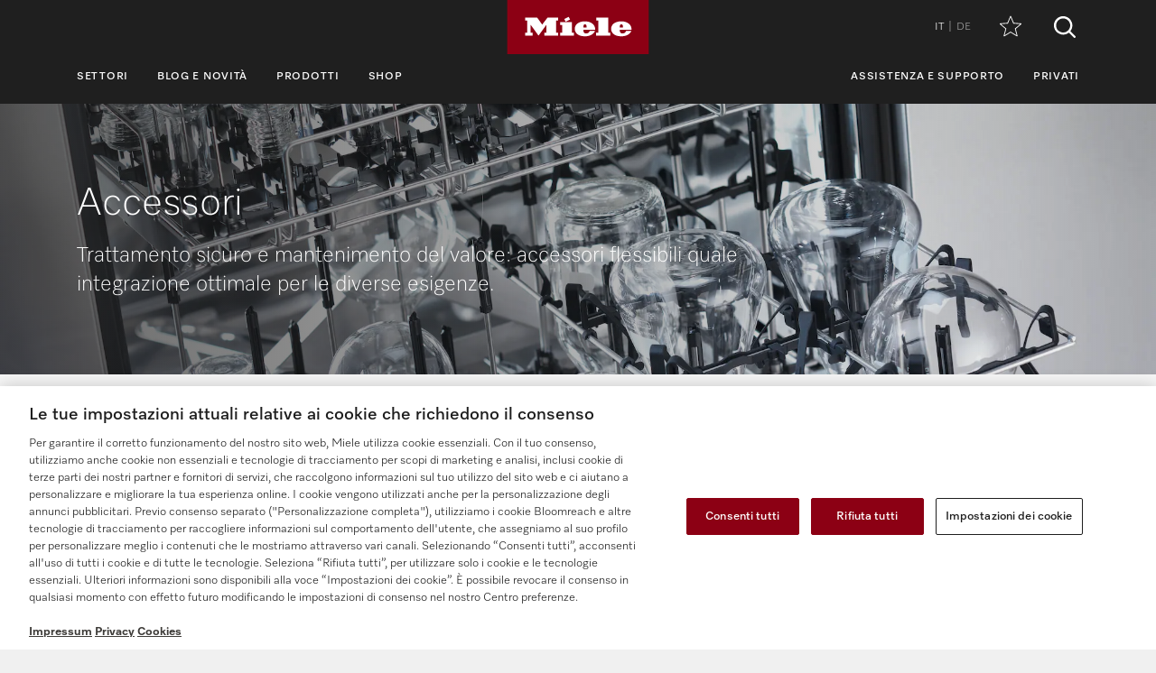

--- FILE ---
content_type: text/html;charset=UTF-8
request_url: https://www.miele.it/it/p/accessori-1980.htm?match=11105050
body_size: 9665
content:



<!DOCTYPE html>
<html lang="it-IT">
    <head>
        <meta charset="utf-8" />
        <meta http-equiv="X-UA-Compatible" content="IE=edge" />
        <meta name="viewport" content="width=device-width,initial-scale=1.0" />
        <title>Accessori per pulizia strumenti Laboratori - Miele Professional</title>
        <meta name="description" content="Cestelli, carrelli e moduli per ospitare vetrerie da laboratorio: beute, pipette e altro.
" />
        <meta name="robots" content="index, follow" />
        
        <meta property="og:title" content="" />
        <meta property="og:description" content="Cestelli, carrelli e moduli per ospitare vetrerie da laboratorio: beute, pipette e altro.
" />
        <meta property="og:url" content="https://www.miele.it/it/p/accessori-1980.htm" />
        <meta property="og:image" content="" />
        <link rel="canonical" href="https://www.miele.it/it/p/accessori-1980.htm" />
        <link rel="alternate" hreflang="it-IT" href="https://www.miele.it/it/p/accessori-1980.htm" />
        
                            
            <script>
            window.dataLayer = window.dataLayer || [];
            window.dataLayer.push({
            'event': 'MieleBasic_Initialization',
            'applicationId': 'OpenText',
            'meta': {
                'businessDivision': 'professional',
                'businessRegion': 'cee',
                'country': 'it',
                'language': 'it',
                
				'pageType': 'category'
				
            },
            'pagePath': '/it/p/accessori-1980.htm',
            'pageIdentifier': '', 
            'pageID': '1980',
            "pageTitle": "Accessori",
            'pageCountry': 'it',
            'pageLanguage': 'it', 
            'pageRegion': 'cee',
            'pageBusiness': 'domestic', 
            'pageArea': 'website'
              ,"pageLevel-0":"Pagina iniziale" ,"pageLevel-1":"Prodotti" ,"pageLevel-2":"Tecnica di laboratorio" ,"pageLevel-3":"Accessori"




            });
            </script>    
                         
        
            

<script type="text/javascript">
    
    (function () {
    	try {
    		if (
    			CSS.supports('display', 'flex') &&
    			CSS.supports('display', 'grid') &&
    			CSS.supports('color', 'var(--color)')
    		) {
    			return;
    		}
    
    		throw new Error('Browser not supported');	
    	} catch (error) {
    		location.replace("/it/p/browser-not-supported.htm");
    	}
    })();
    

    var mieleGlobals = mieleGlobals || {};
    mieleGlobals.remotePath = "/it/p/professional-remote-globals.json";
</script>
<script type="text/javascript" src="/wmedia/pwp/1.51.0/web20.min.js"></script>
<link rel="icon" type="image/png" href="https://media.miele.com/ex/international/favicon/favicon-miele-16x16.png" sizes="16x16" />
<link rel="icon" type="image/png" href="https://media.miele.com/ex/international/favicon/favicon-miele-32x32.png" sizes="32x32" />
<link rel="icon" type="image/png" href="https://media.miele.com/ex/international/favicon/favicon-miele-36x36.png" sizes="36x36" />
<link rel="icon" type="image/png" href="https://media.miele.com/ex/international/favicon/favicon-miele-48x48.png" sizes="48x48" />
<link rel="icon" type="image/png" href="https://media.miele.com/ex/international/favicon/favicon-miele-72x72.png" sizes="72x72" />
<link rel="icon" type="image/png" href="https://media.miele.com/ex/international/favicon/favicon-miele-96x96.png" sizes="96x96" />
<link rel="icon" type="image/png" href="https://media.miele.com/ex/international/favicon/favicon-miele-144x144.png" sizes="144x144" />
<link rel="icon" type="image/png" href="https://media.miele.com/ex/international/favicon/favicon-miele-192x192.png" sizes="192x192" />

<!-- Google Tag Manager -->
<script>(function(w,d,s,l,i){w[l]=w[l]||[];w[l].push({'gtm.start':
new Date().getTime(),event:'gtm.js'});var f=d.getElementsByTagName(s)[0],
j=d.createElement(s),dl=l!='dataLayer'?'&l='+l:'';j.async=true;j.src=
'https://www.googletagmanager.com/gtm.js?id='+i+dl;f.parentNode.insertBefore(j,f);
})(window,document,'script','dataLayer','GTM-P4TFNH5');</script>
<!-- End Google Tag Manager -->
            

        




        
        
        <script>
            window.Miele.DataStorage.set('localeSwitcherData', [
            {id:'it',url:'/it/p/accessori-1980.htm'},{id:'de',url:'/de/p/zubehoer-1980.htm'},
            ]);
            window.Miele.DataStorage.set('countryLabelData', ``);
            window.Miele.DataStorage.set('countryUrlData', ``);
        </script>
        
        <script type="application/ld+json">
        {
            "@context": "https://schema.org",
            "@type": "BreadcrumbList",
            "itemListElement": [
            
    					{
                            "@type": "ListItem",
                            "position": 1,
                            "name": "Pagina iniziale",
                            "item": "https://www.miele.it/it/p/"
                        }
    					,
    					{
                            "@type": "ListItem",
                            "position": 2,
                            "name": "Prodotti",
                            "item": "https://www.miele.it/it/p/prodotti-1921.htm"
                        }
    					,
    					{
                            "@type": "ListItem",
                            "position": 3,
                            "name": "Tecnica di laboratorio",
                            "item": "https://www.miele.it/it/p/tecnica-di-laboratorio-1977.htm"
                        }
    					,
    					{
                            "@type": "ListItem",
                            "position": 4,
                            "name": "Accessori",
                            "item": "https://www.miele.it/it/p/accessori-1980.htm"
                        }
    					
            ]
        }
        </script>
    </head>
    <body>
        <div class="lyt-page t-daffodil" data-load="layouts/page">
            
            
            


            <header id="header" class="lyt-page__header" >
                <div class="mdl-header-navigation" data-load="pwp:modules/page/header-navigation" data-flyout="/it/p/snippet-flyout-navigation-professional.htm">
                    <div class="mdl-header-navigation__container">
                        <div class="mdl-header-navigation__top-row">
                            <button id="header-navigation-burger-menu" class="mdl-header-navigation__top-row-burger-menu">
                                <svg><use xlink:href="/wmedia/pwp/1.15.0/svg/page-header-navigation.svg#menu"></svg>
                            </button>
                            <!-- /it/p/ -->
                            <div class="mdl-header-navigation__top-row-logo">
                                <a href="/it/p/" class="mdl-header-navigation__top-row-logo-link" aria-label="Miele">
                                    <svg class="mdl-header-navigation__top-row-logo-icon">
                                        <use xlink:href="/wmedia/pwp/1.15.0/svg/page-header-navigation.svg#logo">
                                    </svg>
                                </a>
                            </div>
                            <div class="mdl-header-navigation__top-row-elements">
                                <div class="mdl-header-navigation__top-row-wrapper">
                                    <ul class="mdl-header-navigation__top-row-locale-switcher mdl-header-navigation__locale-switcher"></ul>
                                    <div class="mdl-header-navigation__top-row-locale-select mdl-header-navigation__locale-select frm-select mdl-header-navigation__locale-select--hidden" data-load="elements/form/select">
                                        <span class="mdl-header-navigation__locale-select-current-country"></span>
                                        <div class="frm-select__wrapper">
                                            <select class="mdl-header-navigation__locale-select-box frm-select__select">
                                            </select>
                                            <svg class="frm-select__handle-icon">
                                                <use xlink:href="/wmedia/pwp/1.15.0/svg/frm-select.svg#angle-down">
                                                </use>
                                            </svg>
                                        </div>
                                    </div>
                                    <span class="mdl-header-navigation__top-row-action-wrapper">
                                    
                                    
                                    <a class="mdl-header-navigation__top-row-action" href="/it/p/promemoria-3132.app" title="Promemoria" aria-label="Promemoria"><div class="mdl-header-navigation__bookmark-icon"><svg><use xlink:href="/wmedia/pwp/1.15.0/svg/page-header-navigation.svg#star"></svg></div></a>
                                    </span>
                                </div>    
                                <div class="mdl-header-navigation__top-row-action">
                                                                    
                                
                                <script>
                                  var headerSearchAppData = {
                                    config: null,
                                    translations: null
                                  };
                
                                  headerSearchAppData.translations = {
                                    searchScriptUrl: "/it/p/search/search-professional.json",
                                    onsiteSearchUrl: "/it/p/ricerca-3179.htm",
                                    productsTitle: "Prodotti",
                                    autosuggestTitle: "Suggerimenti",
                                    quicklinkTitle: "Linkrapidi",
                                    lastQueryStringsTitle: "Ricerche recenti",
                                    readMore: "Scopri di più",
                                    iconTitle: "Ricerca",
                                    productareas: [
                                    
                                            { 
                                                name: "Cura delle stoviglie",
                                                url: "/it/p/cura-delle-stoviglie-1937.htm"
                                            },
                                        
                                            { 
                                                name: "Cura dei tessuti",
                                                url: "/it/p/cura-dei-tessuti-1957.htm"
                                            },
                                        
                                            { 
                                                name: "Tecnica dentale",
                                                url: "/it/p/tecnica-dentale-1971.htm"
                                            },
                                        
                                            { 
                                                name: "Tecnica di laboratorio",
                                                url: "/it/p/tecnica-di-laboratorio-1977.htm"
                                            },
                                        
                                            { 
                                                name: "Applicazioni mediche",
                                                url: "/it/p/applicazioni-mediche-1983.htm"
                                            },
                                        
                                            { 
                                                name: "Soluzioni digitali",
                                                url: "/it/p/digital-solutions-8322.htm"
                                            },
                                        
                                    ],
                                    quicklinks: [ {name:"Istruzioni d'uso",url:"/it/p/gebrauchsanweisungen-3541.htm",icon:"user-manual"}, ]
                                  }
                                </script>
                                <script src="/wmedia/pwp/onsite-search/1.4.0/onsite-search.chunk-vendors.js" defer="defer"></script>
                                <script src="/wmedia/pwp/onsite-search/1.4.0/onsite-search.header.js" defer="defer"></script>
                                <div id="onsite-search-header-app"></div>
                                
                                
                                </div>
                            </div>
                            
                        </div>
                        <nav>
                            <ul class="mdl-header-navigation__bottom-row">
                            
                                            <li class=""><button id="header-navigation-item-95985b1e-77b2-4fb7-8a24-c010ba6309a7" data-desktop-nav-ref="95985b1e-77b2-4fb7-8a24-c010ba6309a7">Settori</button></li>
                                        
                                            <li class=""><button id="header-navigation-item-82e7386a-2f17-40d8-b5ad-eadeecc0ee73" data-desktop-nav-ref="82e7386a-2f17-40d8-b5ad-eadeecc0ee73">Blog e novità</button></li>
                                        
                                            <li class=""><button id="header-navigation-item-aefb90a3-75bc-4baf-80c1-00473195c127" data-desktop-nav-ref="aefb90a3-75bc-4baf-80c1-00473195c127">Prodotti</button></li>
                                        
                                                    <li class=""><a id="header-navigation-item-a9e7bc6e-6069-45fa-8802-b468c08e267f" href="/it/p/s/" target="_blank" rel="noreferrer">Shop</a></li>
                                                
                                            <li class=" mdl-header-navigation__bottom-row-items--right"><button id="header-navigation-item-a6db6232-08c3-4ec0-accb-266d86d702ce" data-desktop-nav-ref="a6db6232-08c3-4ec0-accb-266d86d702ce">Assistenza e supporto</button></li>
                                        
                                                    <li class=""><a id="header-navigation-item-89c857ab-5fa5-4216-b6d3-c6d3a0b9486c" href="/" target="_self" >Privati</a></li>
                                                
                            </ul>
                        </nav>
                    </div>
                </div>
            </header>
            <div class="mdl-header-navigation__gap-filled">&nbsp;</div>
        

                        
            <main id="main" class="lyt-page__main">
                

                
                <div id="anc-2083" class="mdl-image-block-slim mdl-image-block-slim--inverted" data-load="modules/content/image-block/slim">
   
    <picture class="mdl-image-block-slim__image-container" xmlns:fn="http://www.w3.org/2005/xpath-functions" xmlns:esi="http://www.edge-delivery.org/esi/1.0" xmlns:rde="http://www.reddot.de/rde/ns" xmlns:rde-dm="http://www.reddot.de/rde/ns/dm" xmlns:rde-rd="http://www.reddot.de/2000/rde/rd" xmlns:xlink="http://www.w3.org/1999/xlink"><img src="https://media.miele.com/images/2000014/200001481/20000148157.png?impolicy=p-crop&amp;imwidth=1200&amp;x=0&amp;y=230&amp;w=5120&amp;h=2880&amp;;" srcset="                   https://media.miele.com/images/2000014/200001481/20000148157.png?impolicy=p-crop&amp;imwidth=2000&amp;x=0&amp;y=723&amp;w=5120&amp;h=1706&amp; 2000w,                   https://media.miele.com/images/2000014/200001481/20000148157.png?impolicy=p-crop&amp;imwidth=1200&amp;x=0&amp;y=723&amp;w=5120&amp;h=1706&amp; 1200w,                   https://media.miele.com/images/2000014/200001481/20000148157.png?impolicy=p-crop&amp;imwidth=992&amp;x=0&amp;y=723&amp;w=5120&amp;h=1706&amp; 992w,                   https://media.miele.com/images/2000014/200001481/20000148157.png?impolicy=p-crop&amp;imwidth=768&amp;x=0&amp;y=230&amp;w=5120&amp;h=2880&amp; 768w,          https://media.miele.com/images/2000014/200001481/20000148157.png?impolicy=p-crop&amp;imwidth=576&amp;x=0&amp;y=230&amp;w=5120&amp;h=2880&amp; 576w               " sizes="100vw" alt=""></picture>
    <div class="mdl-image-block-slim__info-wrapper">
        <div class="mdl-image-block-slim__info">

            <h1 class="mdl-image-block-slim__info-head">Accessori</h1>
                    
            
            <span class="mdl-image-block-slim__info-subhead"><p>Trattamento sicuro e mantenimento del valore: accessori flessibili quale integrazione ottimale per le diverse esigenze.</p></span>
            
            
            
        </div>
    </div>
</div>
 
                
                        		        
                    		            <div class="mdl-breadcrumb mdl-breadcrumb--transparent " data-load="modules/page/breadcrumb">
                                            <div class="mdl-breadcrumb__content">
                        		                <a class="mdl-breadcrumb__link" href="/it/p/">Pagina iniziale</a><a class="mdl-breadcrumb__link" href="/it/p/prodotti-1921.htm">Prodotti</a><a class="mdl-breadcrumb__link" href="/it/p/tecnica-di-laboratorio-1977.htm">Tecnica di laboratorio</a><span class="mdl-breadcrumb__link">Accessori</span>
                                            </div>    
                                        </div>
                                    
                
            
                
                

        			
<script>
			 var productFilterAppData = {
				config: {
					mode: "filter",
					initialChunkSize: 9,
					chunkSize: 6,
					initialSorting: "+label",
					sortOptions: ["+label","-label","+design;+label","-design;+label","-matNo"]
				},
				translations: null,
				products: null,
				productsShop: [
				    {"matNo":"12036820"}
				],
				productsRental: [
				    
				],
				promotionMaterials: [
    {"promoID": "promo-bubble-0","matnos": "12004750,12004770,11776110,11776100,11776170,11776130,11926650,11926640,11923470,11926680,11969160,11994110,11969170,11994170,11512020,11511120,11512030,11511170,11511160,11496730,11511190,11778000,11778040,11511180,11512040,11512050,11511220,11511210,11776200,11777910,11512990,11511230,11512060,11512070,11511240,11511250,11777620,11580390,11580400,11703470,11787980,11761850,11815240,11703480,11813900,11703490,11779650,11814070,11816730,11814150,11814200,11924260,11924490,11717820,11795930,11717810,11717860,11717990,11901210,11717930,11718050,11795610,11717890,11717960,11718200,11718340,11795780,11718600,11718240,11718350,11795830,11718450,11718360,11924420,11924470,11924480,11924400,11924460,11718210,11718250,11718370,11744740,11744710,11744680,11744700,12483020,12066410","icon": "none","image": "none","label": "SAVE"}
    ],
				filters: null
        	};
			
		productFilterAppData.translations = {
			detailLink: "/it/p/{NAME}-{MAT}-pp",
			details: "Dettagli",
			shopLink: "https://miele.it/it/p/s/WFS/Miele-AE-Site/it_it/-/AED/product-zid{MAT}",
            shop: "Vai allo shop",
            rentalLink: "/it/p/r/?mat={MAT}&lang=it-IT",
            rental: "",
            rentalIframeTitle: "",
            buttonType: "",
            onlineAvailable: "Disponibile online",
            rentable: "",
			filter: "Filtro",
			filterOverlayHeadline: "Filtro",
			loadMoreButton: "Visualizza altri prodotti",
			showAllProductsButton: "Visualizza tutti i prodotti",
			more: "weitere",
			product: "Prodotto",
			products: "Prodotti",
			productCompare: "Confronta",
			reset: "Rimuovi selezione",
			result: "Risultato",
			results: "Risultati",
			resultsFiltered: "<strong>{PRODUCTS_COUNT} {RESULTS}</strong> filtrato",
			seenAllResults: "Hai visto tutti i {PRODUCTS_COUNT} prodotti.",
			seenFromResults: "Hai visto {PRODUCTS_SEEN_COUNT} di {PRODUCTS_COUNT} prodotti.",
			showLess: "Mostra meno",
			showMore: "Mostra di più",
			sortBy: "Classificazione",
			sortOptions: {
			    "+label": "Identificativo del modello A-Z"
			    ,"-label": "Identificativo del modello Z-A"
			    ,"+design;+label": "Struttura A-Z"
			    ,"-design;+label": "Struttura Z-A"
			    ,"-matNo": "Ultime novità"
			    
			},
			startSalesAdvisor: "",
			salesAdvisorLink: "",
			wishlist: "Promemoria",
			wishlistLink: "/it/p/promemoria-3132.app",
			removeFromWishlist: "Elimina da lista dei desideri",
            addToWishlist: "Aggiungi alla lista dei desideri",
            buttonLabelCloseFilter: "Chiudi filtri"
		};
	productFilterAppData.products = [{matNo:"11105320",label:"APLW 072",design:"Vite cieca",shortPos:"per chiudere i posti per iniettori sui supporti di carico.",img:"https://media.miele.com/images/2000015/200001508/20000150818.png?d=191&impolicy=z-boxed",icon:[],awards:[],tax:"lgr_10142812",filter:",01_02,01_01,01_03,06_14,"},];
productFilterAppData.filters = [{id:"01",name:"Product line allocation",type:"multi",tooltip:null,filters:[{id:"01_01",name:"Lavavetrerie",tooltip:null},{id:"01_02",name:"Lavavetrerie di grandi dimensioni",tooltip:null},{id:"01_03",name:"Lavavetrerie SlimLine",tooltip:null},{id:"01_04",name:"EasyLoad",tooltip:null},{id:"21802046",name:"Macchine Safety per i vigili del fuoco",tooltip:"#ref-21802139-ZIO"},{id:"21802063",name:"Macchine Safety grandi per vigili del fuoco",tooltip:"#ref-21802199-ZIO"}]},{id:"02",name:"Inserti/Moduli",type:"multi",tooltip:null,filters:[{id:"02_01",name:"Inserti/moduli per provette",tooltip:null},{id:"02_02",name:"Inserti/moduli per vetreria a collo stretto/a collo largo",tooltip:null},{id:"02_03",name:"Inserti/moduli per mezze capsule di Petri/vetri di orologi",tooltip:null},{id:"02_04",name:"Inserti/moduli per bicchieri di Becher",tooltip:null},{id:"02_05",name:"Inserti/moduli per pipette",tooltip:null},{id:"02_06",name:"Altri inserti/Moduli",tooltip:null},{id:"02_07",name:"Coperture e telai",tooltip:null}]},{id:"03",name:"Cestelli",type:"multi",tooltip:null,filters:[{id:"03_01",name:"Cestelli superiori",tooltip:null},{id:"03_02",name:"Cestelli inferiori",tooltip:null}]},{id:"04",name:"Struttura del cestello",type:"multi",tooltip:null,filters:[{id:"04_03",name:"Cestelli per accoppiamenti dei moduli",tooltip:null},{id:"04_05",name:"Lafette",tooltip:null}]},{id:"05",name:"Carrelli",type:"multi",tooltip:null,filters:[{id:"05_01",name:"Carrelli per vetreria a collo stretto",tooltip:null},{id:"05_02",name:"Carrelli per inserti/cestini",tooltip:null},{id:"05_03",name:"Carrelli per pipette",tooltip:null},{id:"05_05",name:"Carrelli con allacciamento per asciugatura ad aria calda",tooltip:null}]},{id:"06",name:"Categoria accessori",type:"multi",tooltip:null,filters:[{id:"06_01",name:"Coperchio",tooltip:null},{id:"06_02",name:"Dosaggio di prodotti chimici",tooltip:null},{id:"06_03",name:"Trattamento dell'acqua",tooltip:null},{id:"06_04",name:"Ugelli iniettori/boccole di lavaggio/supporti",tooltip:null},{id:"06_05",name:"Base per piastra forata",tooltip:null},{id:"06_06",name:"Basi",tooltip:null},{id:"06_07",name:"Sistemi di deposito/trasporto",tooltip:null},{id:"06_08",name:"Tracciabilità dei processi/Comunicazione",tooltip:null},{id:"06_09",name:"Listello con magneti per il riconoscimento automatico del carrello",tooltip:null},{id:"06_10",name:"Braccio irroratore con magneti",tooltip:null},{id:"06_12",name:"Modulo allacciamento con contatti a potenziale zero",tooltip:null},{id:"06_13",name:"Kit di modifica",tooltip:null},{id:"06_14",name:"Altri accessori",tooltip:null}]},{ id: "onlineAvailable", name: "Online Shop", type: "multi", tooltip: null, filters: [{ id: "onlineAvailable", name: "Disponibile online", tooltip: "" }] }];
			productFilterAppData.predefinedFilterItems = [
				{
					id: "match-accessory-11105050",
					type: "match-accessory",
					name: "APLW 045",
					disabled: true
				}
			];
		</script><div hidden="" id="product-filter-app-tooltips">
        
        <div class="mouseover-tooltip" id="promo-bubble-0">
            <div class="crd-product-tile__mouseover-tooltip mouseover-tooltip__content">
                <img class="mouseover-tooltip__image" src="https://media.miele.com/images/2000022/200002202/20000220222.png?impolicy=p-crop&amp;imwidth=400&amp;x=780&amp;y=333&amp;w=3353&amp;h=2515&amp;" alt="Promotion for Miele Professional: Three commercial appliances - Benchmark PWM 912 washing machine, Benchmark PDR 914 tumble dryer and MasterLine PFD 404 dishwasher - against a neutral background. Above this, the lettering “SAVE” in large black letters. " xmlns:fn="http://www.w3.org/2005/xpath-functions" xmlns:esi="http://www.edge-delivery.org/esi/1.0" xmlns:rde="http://www.reddot.de/rde/ns" xmlns:rde-dm="http://www.reddot.de/rde/ns/dm" xmlns:rde-rd="http://www.reddot.de/2000/rde/rd" xmlns:xlink="http://www.w3.org/1999/xlink">
                <div class="mouseover-tooltip__text">
                    <strong>E' ora di RISPARMIARE</strong>
                    <p>Miglioriamo sempre la qualità. A volte riduciamo il prezzo.</p>

<p><a href="/it/p/e-ora-di-risparmiare-offerte-per-lavatrici-essiccatoi-e-lavastoviglie-8489.htm">Vai ai dettagli</a></p>
                </div>
            </div>
        </div>
        
    
   <div id="ref-21802139-ZIO"><strong>Macchine Safety per i vigili del fuoco</strong><br>Le nostre soluzioni facilitano il ricondizionamento dei dispositivi di protezione respiratoria tanto accurato quanto delicato sui materiali. Le nostre macchine Safety garantiscono il posizionamento affidabile di maschere e regolatori d'aria nella vasca di lavaggio con programmi accuratamente coordinati e cesti e inserti adeguati.
   </div>
   <div id="ref-21802199-ZIO"><strong>Macchine Safety grandi per vigili del fuoco</strong><br>Le nostre macchine di sicurezza a grande capacità garantiscono un'igiene affidabile e un'elevata sicurezza di processo nel ricondizionamento dei dispositivi di protezione respiratoria. Grazie alle maggiori capacità e alle opzioni di equipaggiamento ampliate, è possibile ricondizionare anche i supporti per respiratori ad aria compressa e le bombole di aria compressa.
   </div>
</div><script>
			(function () {
				window.Miele.Footnotes.ready().then(function (footnotes) {
					footnotes.addContentArea(
						'#product-filter-app-tooltips',
						null,
						{
							title: 'Note e avvisi',
                            white: !!document.querySelector('#product-filter-app ~ div:not(.mdl-text-block-footnotes)')
						}
					);
				});
			})();
		</script><div id="product-filter-app">
   <div class="mdl-product-listing">
      <div class="mdl-product-listing__listing">
         <div class="mdl-product-listing__filter-sentinel"></div>
         <div class="mdl-product-listing__filter">
            <div class="mdl-product-listing__filter-container">
               <div class="mdl-product-listing__filter-head">
                  <p>1 Prodotti</p>
               </div><button class="obj-button obj-button-primary mdl-product-listing__filter-trigger" type="button">Filtro</button></div>
         </div>
         <div class="mdl-product-listing__grid">
            <div class="crd-product-tile" data-matno="11105320" data-tax="lgr_10142812">
               <div class="crd-product-tile__top-row-buttons">
                  <div class="crd-product-tile__compare" hidden=""><label class="frm-form-checkbox-compare"><input class="frm-form-checkbox__input" type="checkbox"><span class="frm-form-checkbox-compare__content"><span class="frm-form-checkbox-compare__box" title="Confronta">
                              <svg class="frm-form-checkbox-compare__svg--default">
                                 <use xmlns:xlink="http://www.w3.org/1999/xlink" xlink:href="/wmedia/pwp/1.37.0/svg/frm-form.svg#compare-default"></use>
                              </svg>
                              <svg class="frm-form-checkbox-compare__svg--checked">
                                 <use xmlns:xlink="http://www.w3.org/1999/xlink" xlink:href="/wmedia/pwp/1.37.0/svg/frm-form.svg#compare-selected"></use>
                              </svg></span></span></label></div><button class="crd-product-tile__star">
                     <svg>
                        <use xmlns:xlink="http://www.w3.org/1999/xlink" xlink:href="/wmedia/pwp/1.15.0/svg/crd-product-tile.svg#star-filled"></use>
                     </svg></button></div><a class="crd-product-tile__image" href="/it/p/aplw-072-11105320-pp">
                  <div class="crd-product-tile__image-wrapper"><img alt="APLW 072" loading="lazy" src="https://media.miele.com/images/2000015/200001508/20000150818.png?d=191&amp;impolicy=z-boxed"></div></a><div class="crd-product-tile__information"><a class="crd-product-tile__headline" href="/it/p/aplw-072-11105320-pp"><strong>APLW 072</strong><span class="crd-product-tile__text-design">Vite cieca</span><span class="crd-product-tile__text-shortpos">per chiudere i posti per iniettori sui supporti di carico.</span></a></div>
               <div class="crd-product-tile__button-wrapper"><a class="obj-button obj-button--comm" href="/it/p/aplw-072-11105320-pp">Dettagli</a></div>
            </div>
         </div>
      </div>
   </div>
</div>
<div class="mdl-product-widgets-compare" data-close-svg="/wmedia/pwp/1.15.0/svg/product-widgets-compare.svg#close" data-remove-button-label="Elimina prodotto da confronto" hidden="">
   <div class="mdl-product-widgets-compare__wrapper">
      <div class="mdl-product-widgets-compare__products"></div>
      <div class="mdl-product-widgets-compare__actions"><a class="obj-button obj-button--comm mdl-product-widgets-compare__compare-button" href="/it/p/confronto-prodotti-3284.htm">Confronta</a><button class="obj-link obj-link--primary obj-link--inverted mdl-product-widgets-compare__clear-button">Elimina tutti</button></div>
   </div>
</div><script defer src="/wmedia/pwp/product/1.17.0/product-filter.chunk-vendors.js"></script><script defer src="/wmedia/pwp/product/1.17.0/product-filter.app.js"></script>
        	

<div id="campaignTeaserContainer" style="display:none">
    
</div>



<script xmlns:esi="http://www.edge-delivery.org/esi/1.0" xmlns:fn="http://www.w3.org/2005/xpath-functions" xmlns:fo="http://www.w3.org/1999/XSL/Format">if (!window.Miele.DataStorage.has('extendedContactWidgetOptions')) {window.Miele.DataStorage.set('extendedContactWidgetOptions', {topics: 'consultation;quote;support',topic: 'consultation',label: 'Contatti',icon: 'mail'});}</script><div xmlns:fo="http://www.w3.org/1999/XSL/Format" class="hidden-contact-button" style="width:0 !important;height:0 !important;overflow:hidden !important;visibility:hidden !important;position:fixed !important;"><a class="obj-button obj-button--comm" data-load="pwp:elements/objects/contact-button" style="width:0 !important;height:0 !important;overflow:hidden !important;visibility:hidden !important;" data-load-options="{&#34;additionalUrlParams&#34;:&#34;areaid=780960&amp;areaname=Accessori&#34;}"></a></div>
<div xmlns:fo="http://www.w3.org/1999/XSL/Format" class="mdl-text-block-section-headline mdl-text-block-section-headline--white" data-load="modules/content/text-block/section-headline">
   <div class="mdl-text-block-section-headline__container">
      <div class="mdl-text-block-section-headline__head">
         <h2 class="mdl-text-block-section-headline__headline">Scopri di più sugli accessori per le nostre macchine da laboratorio</h2>
      </div>
   </div>
</div>
<sortedElement xmlns:fo="http://www.w3.org/1999/XSL/Format">
   <div data-load="modules/content/text-block/image-50" class="mdl-text-block-image-50 mdl-text-block-image-50--white mdl-text-block-image-50--condensed">
      <div class="mdl-text-block-image-50__wrapper">
         <div class="mdl-text-block-image-50__left-column">
            <div class="mdl-text-block-image-50__image-wrapper mdl-text-block-image-50__image-wrapper-ratio-16x9"><img alt="" class="mdl-text-block-image-50__image" loading="lazy" src="https://media.miele.com/images/2000019/200001910/20000191022.png?imWidth=904&amp;impolicy=z-crop&amp;x=661&amp;y=1102&amp;w=1981&amp;h=1115" srcset="https://media.miele.com/images/2000019/200001910/20000191022.png?imWidth=904&amp;impolicy=z-crop&amp;x=661&amp;y=1102&amp;w=1981&amp;h=1115 904w,https://media.miele.com/images/2000019/200001910/20000191022.png?imWidth=596&amp;impolicy=z-crop&amp;x=661&amp;y=1102&amp;w=1981&amp;h=1115 596w,https://media.miele.com/images/2000019/200001910/20000191022.png?imWidth=442&amp;impolicy=z-crop&amp;x=661&amp;y=1102&amp;w=1981&amp;h=1115 442w" sizes="(min-width: 1200px) 541px, (min-width: 992px) 442px, (min-width: 768px) 690px, 100vw"></div>
         </div>
         <div class="mdl-text-block-image-50__content-wrapper"><strong class="mdl-text-block-image-50__subtitle">360PRO per il tuo laboratorio</strong><h3 class="mdl-text-block-image-50__title">Servizio completo</h3>
            <div class="mdl-text-block-image-50__content">
               <div class="mdl-text-block-image-50__content-raw">Con 360PRO Miele Professional offre un pacchetto completo di soluzioni, efficace e redditizio per il trattamento della vetreria da laboratorio. Sviluppate sulla base di un&apos;esperienza pluriennale e in collaborazione con esperti del settore, le nostre soluzioni coprono tutti i fattori decisivi per il trattamento: macchine potenti, prodotti chimici ideati appositamente, una rete capillare di assistenza tecnica e servizi di consulenza completi da parte degli esperti del laboratorio interno Miele. Tecnologia e know-how provengono da un unico produttore e si accordano alla perfezione tra loro. Il risultato è un trattamento puro per l&apos;analisi, semplice, delicato sui materiali e redditizio. Si ottimizzano anche le spese amministrative, poiché a tutti i livelli, dalla fase tecnica alla pianificazione e al finanziamento, Miele è disponibile come unico referente specializzato.</div>
            </div>
         </div>
      </div>
   </div><script>
                        (function () {
                            window.Miele.Footnotes.ready().then(function (footnotes) {
                                footnotes.addContentArea('#pat-2084-1', null, {
                                    title: 'Fußnoten',
                                    white: true,
                                });
                            });
                        })();
                    </script></sortedElement>





            </main>
            <div class="lyt-page__footer">
                
                <footer id="footer" class="lyt-page__footer">
    <div class="mdl-footer" data-load="modules/page/footer">
    
                    <div class="mdl-footer__main">
                        <div class="mdl-footer__wrapper mdl-footer__wrapper--main">
                            <button class="mdl-footer__back-to-top">
                                <span>Vai a inizio pagina</span>
                                <svg class="o-icon__svg"><use xlink:href="/wmedia/pwp/1.20.0/svg/page-footer.svg#arrow-up" /></svg>
                            </button>
                            <div class="mdl-footer__main-links" xmlns:fn="http://www.w3.org/2005/xpath-functions" xmlns:esi="http://www.edge-delivery.org/esi/1.0" xmlns:rde="http://www.reddot.de/rde/ns" xmlns:rde-dm="http://www.reddot.de/rde/ns/dm" xmlns:rde-rd="http://www.reddot.de/2000/rde/rd" xmlns:xlink="http://www.w3.org/1999/xlink"><div class="mdl-footer__main-links-headline">Blog e novità</div><ul class="mdl-footer__main-links-list"><li class="mdl-footer__main-links-item"><a href="/it/p/b/" target="_self" class="mdl-footer__main-links-link">Blog</a></li><li class="mdl-footer__main-links-item"><a href="/it/p/novita-sui-prodotti-4543.htm" target="_self" class="mdl-footer__main-links-link">Novità sui prodotti</a></li><li class="mdl-footer__main-links-item"><a href="/it/p/promozioni-4474.htm" target="_self" class="mdl-footer__main-links-link">Promozioni</a></li><li class="mdl-footer__main-links-item"><a href="/it/p/events-and-showrooms-5727.htm" target="_self" class="mdl-footer__main-links-link">Eventi e showroom</a></li><li class="mdl-footer__main-links-item"><a href="/it/p/downloads-3393.htm" target="_self" class="mdl-footer__main-links-link">Downloads</a></li></ul></div>
                            <div class="mdl-footer__main-links" xmlns:fn="http://www.w3.org/2005/xpath-functions" xmlns:esi="http://www.edge-delivery.org/esi/1.0" xmlns:rde="http://www.reddot.de/rde/ns" xmlns:rde-dm="http://www.reddot.de/rde/ns/dm" xmlns:rde-rd="http://www.reddot.de/2000/rde/rd" xmlns:xlink="http://www.w3.org/1999/xlink"><div class="mdl-footer__main-links-headline">Miele Corporate</div><ul class="mdl-footer__main-links-list"><li class="mdl-footer__main-links-item"><a href="/it/p/chi-siamo-6384.htm" target="_self" class="mdl-footer__main-links-link">Chi siamo</a></li><li class="mdl-footer__main-links-item"><a href="/it/p/sostenibilita-di-miele-professional-5661.htm" target="_self" class="mdl-footer__main-links-link">Sostenibilità in Miele</a></li><li class="mdl-footer__main-links-item"><a href="https://www.miele.com" target="_blank" class="mdl-footer__main-links-link" rel="noreferrer">Miele nel mondo</a></li><li class="mdl-footer__main-links-item"><a href="http://new.pitchengine.com/brands/7d00b84f-fe73-4caa-94f5-1e52506bba12" target="_blank" class="mdl-footer__main-links-link" rel="noreferrer">Stampa</a></li><li class="mdl-footer__main-links-item"><a href="https://www.miele.it/varie/index-k.htm" target="_blank" class="mdl-footer__main-links-link" rel="noreferrer">Carriera</a></li><li class="mdl-footer__main-links-item"><a href="/c/gestione-del-whistleblowing-e-procedura-di-reclamo-6657.htm" target="_blank" class="mdl-footer__main-links-link" rel="noreferrer">Whistleblowing</a></li><li class="mdl-footer__main-links-item"><a href="/c/diritti-umani-la-nostra-posizione-6660.htm" target="_blank" class="mdl-footer__main-links-link" rel="noreferrer">Diritti umani</a></li></ul></div>
                            <div class="mdl-footer__main-links" xmlns:fn="http://www.w3.org/2005/xpath-functions" xmlns:esi="http://www.edge-delivery.org/esi/1.0" xmlns:rde="http://www.reddot.de/rde/ns" xmlns:rde-dm="http://www.reddot.de/rde/ns/dm" xmlns:rde-rd="http://www.reddot.de/2000/rde/rd" xmlns:xlink="http://www.w3.org/1999/xlink"><div class="mdl-footer__main-links-headline">Business partner</div><ul class="mdl-footer__main-links-list"><li class="mdl-footer__main-links-item"><a href="https://www.miele.it" target="_blank" class="mdl-footer__main-links-link" rel="noreferrer">Miele Privati</a></li><li class="mdl-footer__main-links-item"><a href="https://www.miele.com/en/marine/index.htm" target="_blank" class="mdl-footer__main-links-link" rel="noreferrer">Miele Marine</a></li><li class="mdl-footer__main-links-item"><a href="https://www.steelcobelimed.com/" target="_blank" class="mdl-footer__main-links-link" rel="noreferrer">SteelcoBelimed</a></li><li class="mdl-footer__main-links-item"><a href="https://www.miele.com/en/project-business/index.htm" target="_blank" class="mdl-footer__main-links-link" rel="noreferrer">Architetti &amp; Progettisti</a></li><li class="mdl-footer__main-links-item"><a href="https://www.miele.it/varie/index-h.htm" target="_blank" class="mdl-footer__main-links-link" rel="noreferrer">Rivenditori</a></li><li class="mdl-footer__main-links-item"><a href="https://www.miele.it/varie/index-l.htm" target="_blank" class="mdl-footer__main-links-link" rel="noreferrer">Fornitori</a></li></ul></div>
                            <div class="mdl-footer__main-links">
                                <div class="mdl-footer__main-links-headline">Contatti</div>
                                <ul class="mdl-footer__main-links-list">
                                    <li class="mdl-footer__main-links-item" xmlns:fn="http://www.w3.org/2005/xpath-functions" xmlns:esi="http://www.edge-delivery.org/esi/1.0" xmlns:rde="http://www.reddot.de/rde/ns" xmlns:rde-dm="http://www.reddot.de/rde/ns/dm" xmlns:rde-rd="http://www.reddot.de/2000/rde/rd" xmlns:xlink="http://www.w3.org/1999/xlink"><a class="mdl-footer__main-links-link" href="/it/p/contatti-3574.htm">Elenco dei contatti</a></li><li class="mdl-footer__main-links-item" xmlns:fn="http://www.w3.org/2005/xpath-functions" xmlns:esi="http://www.edge-delivery.org/esi/1.0" xmlns:rde="http://www.reddot.de/rde/ns" xmlns:rde-dm="http://www.reddot.de/rde/ns/dm" xmlns:rde-rd="http://www.reddot.de/2000/rde/rd" xmlns:xlink="http://www.w3.org/1999/xlink"><span class="mdl-footer__main-links-item-preline">Vendita</span><a class="mdl-footer__main-links-link" href="tel:0471666319">0471 666 319</a></li><li class="mdl-footer__main-links-item" xmlns:fn="http://www.w3.org/2005/xpath-functions" xmlns:esi="http://www.edge-delivery.org/esi/1.0" xmlns:rde="http://www.reddot.de/rde/ns" xmlns:rde-dm="http://www.reddot.de/rde/ns/dm" xmlns:rde-rd="http://www.reddot.de/2000/rde/rd" xmlns:xlink="http://www.w3.org/1999/xlink"><span class="mdl-footer__main-links-item-preline">Servizio assistenza</span><a class="mdl-footer__main-links-link" href="tel:0471666319">0471 666 319</a></li>
                                </ul>
                            </div>
                            <hr class="mdl-footer__divider" />
                            
                            
                            <div class="mdl-footer__social">
                                <p class="mdl-footer__social-headline">Segui Miele Professional</p>
                                <div class="mdl-footer__social-icons">
                                    <a href="https://www.linkedin.com/company/640080/admin/" target="_blank" class="mdl-footer__social-icons-link" aria-label="linkedin" rel="noreferrer" xmlns:fn="http://www.w3.org/2005/xpath-functions" xmlns:esi="http://www.edge-delivery.org/esi/1.0" xmlns:rde="http://www.reddot.de/rde/ns" xmlns:rde-dm="http://www.reddot.de/rde/ns/dm" xmlns:rde-rd="http://www.reddot.de/2000/rde/rd" xmlns:xlink="http://www.w3.org/1999/xlink"><svg class="o-icon__svg"><use xlink:href="/wmedia/pwp/1.20.0/svg/page-footer.svg#linkedin"></use></svg></a><a href="https://www.youtube.com/channel/UC6s3GlfTIyB3g1TwXMu5I4w" target="_blank" class="mdl-footer__social-icons-link" aria-label="youtube" rel="noreferrer" xmlns:fn="http://www.w3.org/2005/xpath-functions" xmlns:esi="http://www.edge-delivery.org/esi/1.0" xmlns:rde="http://www.reddot.de/rde/ns" xmlns:rde-dm="http://www.reddot.de/rde/ns/dm" xmlns:rde-rd="http://www.reddot.de/2000/rde/rd" xmlns:xlink="http://www.w3.org/1999/xlink"><svg class="o-icon__svg"><use xlink:href="/wmedia/pwp/1.20.0/svg/page-footer.svg#youtube"></use></svg></a><a href="https://www.facebook.com/mieleprofessionalitalia/?ref=br_rs" target="_blank" class="mdl-footer__social-icons-link" aria-label="facebook" rel="noreferrer" xmlns:fn="http://www.w3.org/2005/xpath-functions" xmlns:esi="http://www.edge-delivery.org/esi/1.0" xmlns:rde="http://www.reddot.de/rde/ns" xmlns:rde-dm="http://www.reddot.de/rde/ns/dm" xmlns:rde-rd="http://www.reddot.de/2000/rde/rd" xmlns:xlink="http://www.w3.org/1999/xlink"><svg class="o-icon__svg"><use xlink:href="/wmedia/pwp/1.20.0/svg/page-footer.svg#facebook"></use></svg></a>
                                </div>
                            </div>
                        </div>
                    </div>
                    
        <div class="mdl-footer__aside">
            <div class="mdl-footer__wrapper">
                <div class="mdl-footer__small-links">
                    <a class="mdl-footer__small-links-link" href="/c/privacy-14.htm" target="_self" xmlns:fn="http://www.w3.org/2005/xpath-functions" xmlns:esi="http://www.edge-delivery.org/esi/1.0" xmlns:rde="http://www.reddot.de/rde/ns" xmlns:rde-dm="http://www.reddot.de/rde/ns/dm" xmlns:rde-rd="http://www.reddot.de/2000/rde/rd" xmlns:xlink="http://www.w3.org/1999/xlink">Tutela della privacy</a><a class="mdl-footer__small-links-link" href="/it/p/condizioni-di-utilizzo-3768.htm" target="_self" xmlns:fn="http://www.w3.org/2005/xpath-functions" xmlns:esi="http://www.edge-delivery.org/esi/1.0" xmlns:rde="http://www.reddot.de/rde/ns" xmlns:rde-dm="http://www.reddot.de/rde/ns/dm" xmlns:rde-rd="http://www.reddot.de/2000/rde/rd" xmlns:xlink="http://www.w3.org/1999/xlink">Condizioni di utilizzo</a><a class="mdl-footer__small-links-link" href="/it/p/impressum-3769.htm" target="_self" xmlns:fn="http://www.w3.org/2005/xpath-functions" xmlns:esi="http://www.edge-delivery.org/esi/1.0" xmlns:rde="http://www.reddot.de/rde/ns" xmlns:rde-dm="http://www.reddot.de/rde/ns/dm" xmlns:rde-rd="http://www.reddot.de/2000/rde/rd" xmlns:xlink="http://www.w3.org/1999/xlink">Impressum</a><a class="mdl-footer__small-links-link" href="/it/p/cg-3770.htm" target="_self" xmlns:fn="http://www.w3.org/2005/xpath-functions" xmlns:esi="http://www.edge-delivery.org/esi/1.0" xmlns:rde="http://www.reddot.de/rde/ns" xmlns:rde-dm="http://www.reddot.de/rde/ns/dm" xmlns:rde-rd="http://www.reddot.de/2000/rde/rd" xmlns:xlink="http://www.w3.org/1999/xlink">CG</a><a class="mdl-footer__small-links-link optanon-toggle-display cookie-settings-button ot-sdk-show-settings" title="Impostazioni Cookie" aria-label="Impostazioni Cookie" xmlns:fn="http://www.w3.org/2005/xpath-functions" xmlns:esi="http://www.edge-delivery.org/esi/1.0" xmlns:rde="http://www.reddot.de/rde/ns" xmlns:rde-dm="http://www.reddot.de/rde/ns/dm" xmlns:rde-rd="http://www.reddot.de/2000/rde/rd" xmlns:xlink="http://www.w3.org/1999/xlink">Impostazioni Cookie</a>
                </div>
            </div>
        </div>
    </div>
</footer>
                            
            </div>
        </div>
    </body>
</html>

--- FILE ---
content_type: image/svg+xml
request_url: https://www.miele.it/wmedia/pwp/1.37.0/svg/product-listing.svg
body_size: 272
content:
<svg xmlns="http://www.w3.org/2000/svg"><symbol id="shopping-filters" viewBox="0 0 24 25"><path d="M4 16.5h9m4 0h3m-9-8h9m-16 0h3"/><circle cx="9" cy="8.5" r="2"/><circle cx="15" cy="16.5" r="2"/></symbol><symbol id="star" viewBox="0 0 80 80"><path d="M77.975 29.464L51.9 27.64 42.11 3.916A2.184 2.184 0 0040 2.5a2.114 2.114 0 00-2.024 1.33L28.1 27.64 2.028 29.464A2.185 2.185 0 000 31.62a2.32 2.32 0 001.013 1.91l19.831 16.426-6.328 24.8a2.1 2.1 0 002.026 2.744 3.043 3.043 0 001.519-.5L40 63.643 61.941 77a3.027 3.027 0 001.519.5 2.1 2.1 0 002.025-2.735l-6.326-24.8L78.992 33.53A2.32 2.32 0 0080 31.62a2.183 2.183 0 00-2.025-2.156zm-20.73 18.181l-1.463 1.211.469 1.84 5.835 22.88L41.559 61.08 40 60.13l-1.56.95-20.526 12.5L23.75 50.7l.47-1.84-1.463-1.212L4.249 32.316l24.061-1.683 1.851-.129.711-1.714 9.151-22.066 9.1 22.061.709 1.719 1.855.13 24.065 1.683z"/></symbol></svg>

--- FILE ---
content_type: application/x-javascript
request_url: https://www.miele.it/wmedia/pwp/1.51.0/chunks/tools-footnotes-footnotes-module-ts.min.js
body_size: 2711
content:
(window.mieleWPJsonp=window.mieleWPJsonp||[]).push([[195],{245:function(t,e,o){"use strict";Object.defineProperty(e,"__esModule",{value:!0}),e.default=e.Footnote=e.FootnotesContext=e.FootnotesContextSnippet=void 0;var n,i=(n=o(3))&&n.__esModule?n:{default:n};function s(t,e,o){return(e=function(t){var e=function(t,e){if("object"!=typeof t||!t)return t;var o=t[Symbol.toPrimitive];if(void 0!==o){var n=o.call(t,e||"default");if("object"!=typeof n)return n;throw new TypeError("@@toPrimitive must return a primitive value.")}return("string"===e?String:Number)(t)}(t,"string");return"symbol"==typeof e?e:e+""}(e))in t?Object.defineProperty(t,e,{value:o,enumerable:!0,configurable:!0,writable:!0}):t[e]=o,t}o(881);const r=t=>"object"==typeof t&&"number"==typeof t.length,l=[],c=t=>{t||(t={});const e=window.Miele.parseHtml(`<div class="mdl-text-block-footnotes${t.white?" mdl-text-block-footnotes--white":""}">\n            <div class="mdl-text-block-footnotes__container">\n                <div class="mdl-text-block-footnotes__wrapper">\n                    <div class="mdl-text-block-footnotes__headline">${t.title||"Notes"}</div>\n                    <ol class="mdl-text-block-footnotes__list mdl-text-block-footnotes__list-margin"></ol>\n                </div>\n            </div>\n        </div>`).querySelector(".mdl-text-block-footnotes");return e.parentNode.removeChild(e),i.default.createModuleInstance("modules/content/text-block/footnotes",e),e};document.addEventListener("click",t=>{l.forEach(e=>{e(t)})});class d{constructor(t){s(this,"source",void 0),s(this,"parsedSource",void 0),s(this,"isParsed",void 0),this.source=t,this.isParsed=!1}getSource(){return"function"==typeof this.source?this.source():this.source}}e.FootnotesContextSnippet=d;class a{constructor(t,e,o){s(this,"contextElement",void 0),s(this,"footnotesElement",void 0),s(this,"options",void 0),s(this,"furtherContexts",void 0),s(this,"staticFootnotes",void 0),s(this,"dynamicFootnotes",void 0),this.contextElement=t,this.footnotesElement=e,this.options=o,this.furtherContexts=[],this.staticFootnotes=[],this.dynamicFootnotes=[],this.init()}append(t){r(t)||(t=[t]);for(let e=0,o=(t=t).length;e<o;e++){let o=t[e];if(!o)continue;if("string"==typeof o&&(o=window.Miele.parseHtml(o)),"nodeType"in o&&-1===[1,11].indexOf(o.nodeType))continue;const n=new d(o);this.furtherContexts.push(n)}}update(){const t=this.furtherContexts.filter(t=>!t.isParsed||"function"==typeof t.source),e=this.getContextElements(t,!0),o=this.parse(e);t.forEach(t=>{t.isParsed=!0}),o.length&&this.dynamicFootnotes.push(...o),this.updateReferences();const n=this.render();return"function"==typeof this.options.updateCallback&&this.options.updateCallback(this.footnotesElement,n),n}init(){this.bindFootnoteLinkClick();const t=this.parseStaticFootnotes();if(t.length&&this.staticFootnotes.push(...t),this.options.title){const t=this.footnotesElement.querySelector(".mdl-text-block-footnotes__headline");t&&(t.textContent=this.options.title)}if("boolean"==typeof this.options.white){const t="mdl-text-block-footnotes--white";this.options.white?this.footnotesElement.classList.add(t):this.footnotesElement.classList.remove(t)}}bindFootnoteLinkClick(){l.push(t=>{const e=t.target;if(!e.matches("a.link-footnote"))return;const o=e.hash.slice(1);if(!o)return;this.getFootnoteListItemElements().forEach(e=>{e.id&&e.id===o&&(t.preventDefault(),e.scrollIntoView({block:"center",behavior:"smooth"}))})})}parseStaticFootnotes(){const t=[];return this.footnotesElement.querySelectorAll(".mdl-text-block-footnotes__list-item").forEach(e=>{var o;const n=e.id||null,i=null===(o=e.querySelector(".mdl-text-block-footnotes__list-item-text"))||void 0===o?void 0:o.innerHTML,s=new h(n,i);t.push(s)}),t}getContextElements(t,e){const o=[];this.contextElement&&o.push(this.contextElement);const n=t.map(t=>{if(!e&&t.parsedSource)return t.parsedSource;const o=t.getSource();let n;return n="string"==typeof o?window.Miele.parseHtml(o):o,t.parsedSource=n,n});return n.length&&o.push(...n),o}parse(t){const e=[];return t.forEach(t=>{t.querySelectorAll(".footnote[data-id]").forEach(t=>{const o=t.dataset.id;if(t.parentNode.removeChild(t),this.hasFootnote(o,e))return;const n=t.innerHTML,i=new h(o,n);e.push(i)})}),e}hasFootnote(t,e){let o=this.dynamicFootnotes;null!=e&&e.length&&(o=o.concat(e));for(let e=0,n=o.length;e<n;e++){if(o[e].id===t)return!0}return!1}updateReferences(){this.dynamicFootnotes.forEach((t,e)=>{t.id&&(t.references=this.getReferencingLinks(t.id),t.references.forEach(t=>{this.updateSingleReference(t,e,"initialized")}))})}updateSingleReference(t,e,o){if(t.textContent=(e+1).toString(),t.classList.contains(o))return;this.options.id&&t.setAttribute("href",`${t.hash}-${this.options.id}`);const n=t.parentNode;"SUP"===(null==n?void 0:n.nodeName)&&(n.classList.add("sup-footnote"),this.removeEmptyNextNodeBetweenFootnoteSups(n)),t.classList.add(o)}removeEmptyNextNodeBetweenFootnoteSups(t){const{nextSibling:e}=t;if(t.childNodes.forEach(t=>{"#text"!==t.nodeName||t.nodeValue.trim()||t.parentNode.removeChild(t)}),e){const{nextSibling:t}=e;if("SUP"===(null==t?void 0:t.nodeName)&&"#text"===e.nodeName&&!e.nodeValue.trim())return e.parentNode.removeChild(e),!0}return!1}getReferencingLinks(t){const e=[],o=this.getContextElements(this.furtherContexts,!1),n=[`a.link-footnote[href='#${t}']`];return this.options.id&&n.push(`a.link-footnote.initialized[href='#${t}-${this.options.id}']`),o.forEach(t=>{Array.prototype.push.apply(e,t.querySelectorAll(n.join()))}),e}render(){const t=this.footnotesElement.querySelector(".mdl-text-block-footnotes__list");if(!t)throw new Error("Footnotes list not found inside footnotesElement");const e=[...this.staticFootnotes.map((t,e)=>this.renderFootnote(t,e,!0)),...this.dynamicFootnotes.filter(t=>t.references.length).map((t,e)=>this.renderFootnote(t,e,!1))].join("").trim();return t.innerHTML=e,!!e}renderFootnote(t,e,o){const n=t.id?`${t.id}${this.options.id?"-"+this.options.id:""}`:null;return`<li${n?` id="${n}"`:""} class="mdl-text-block-footnotes__list-item">\n            ${o?"":`<div class="mdl-text-block-footnotes__list-item-number">${e+1}.</div>`}\n            <div class="mdl-text-block-footnotes__list-item-text">${t.text}</div>\n        </li>`}getFootnoteListItemElements(){return Array.prototype.slice.call(this.footnotesElement.querySelectorAll(".mdl-text-block-footnotes__list-item"),0)}}e.FootnotesContext=a;class h{constructor(t,e){s(this,"id",void 0),s(this,"text",void 0),s(this,"references",void 0),this.id=t,this.text=e,this.references=[]}}e.Footnote=h;var u=(()=>{const t=new Map,e=new Map,o=(t,e={})=>{const o=Object.assign({},e,t||{});return void 0!==o.id&&null!==o.id||(o.id=(1e6*Math.random()).toFixed(0)),o},n=(n,i,s)=>{s||(s={});const r=o(s);if(t.has(r.id))throw new Error(`Context with id '${r.id}' already exists`);if(i&&e.has(i))throw new Error("A footnotes context is already bound to the provided footnotesElement");i||(i=c(s));const l=new a(n,i,r);return t.set(r.id,l),e.set(i,l),l};return{createContext:n,getContext:o=>"string"==typeof o?t.get(o)||null:e.get(o)||null,hasContext:o=>"string"==typeof o?t.has(o):e.has(o),addContentArea:(i,s,l)=>{let d,a;if(l&&t.has(l.id))d=t.get(l.id);else{let t;if("string"==typeof s?t=document.querySelector(s):s&&"object"==typeof s?t=s:(t=document.querySelector("#main > .mdl-text-block-footnotes"),t||(t=c(l))),e.has(t))d=e.get(t);else{const e=document.querySelector("#main"),i=o(l,{updateCallback(t,o){o?t.parentNode||e.insertAdjacentElement("beforeend",t):t.parentNode?l&&!l.notice&&t.parentNode.removeChild(t):l&&l.notice&&e.insertAdjacentElement("beforeend",t)}});d=n(null,t,i)}}"string"==typeof i?a=document.querySelectorAll(i):r(a)||(a=[i]),d.append(a),d.update()}}})();e.default=u},881:function(t,e,o){var n=o(2),i=o(882);"string"==typeof(i=i.__esModule?i.default:i)&&(i=[[t.i,i,""]]);var s={insert:"head",singleton:!1};n(i,s);t.exports=i.locals||{}},882:function(t,e,o){"use strict";o.r(e);var n=o(1),i=o.n(n)()(!1);i.push([t.i,'.footnote{display:none}.link-footnote{border:0 !important;color:inherit !important}.link-footnote+.link-footnote::before{content:", "}.sup-footnote+.sup-footnote::before{content:", "}',""]),e.default=i}}]);

--- FILE ---
content_type: application/x-javascript
request_url: https://www.miele.it/wmedia/pwp/onsite-search/1.4.0/onsite-search.header.js
body_size: 3888
content:
(function(t){function e(e){for(var s,i,o=e[0],l=e[1],u=e[2],g=0,d=[];g<o.length;g++)i=o[g],Object.prototype.hasOwnProperty.call(r,i)&&r[i]&&d.push(r[i][0]),r[i]=0;for(s in l)Object.prototype.hasOwnProperty.call(l,s)&&(t[s]=l[s]);c&&c(e);while(d.length)d.shift()();return n.push.apply(n,u||[]),a()}function a(){for(var t,e=0;e<n.length;e++){for(var a=n[e],s=!0,o=1;o<a.length;o++){var l=a[o];0!==r[l]&&(s=!1)}s&&(n.splice(e--,1),t=i(i.s=a[0]))}return t}var s={},r={header:0},n=[];function i(e){if(s[e])return s[e].exports;var a=s[e]={i:e,l:!1,exports:{}};return t[e].call(a.exports,a,a.exports,i),a.l=!0,a.exports}i.m=t,i.c=s,i.d=function(t,e,a){i.o(t,e)||Object.defineProperty(t,e,{enumerable:!0,get:a})},i.r=function(t){"undefined"!==typeof Symbol&&Symbol.toStringTag&&Object.defineProperty(t,Symbol.toStringTag,{value:"Module"}),Object.defineProperty(t,"__esModule",{value:!0})},i.t=function(t,e){if(1&e&&(t=i(t)),8&e)return t;if(4&e&&"object"===typeof t&&t&&t.__esModule)return t;var a=Object.create(null);if(i.r(a),Object.defineProperty(a,"default",{enumerable:!0,value:t}),2&e&&"string"!=typeof t)for(var s in t)i.d(a,s,function(e){return t[e]}.bind(null,s));return a},i.n=function(t){var e=t&&t.__esModule?function(){return t["default"]}:function(){return t};return i.d(e,"a",e),e},i.o=function(t,e){return Object.prototype.hasOwnProperty.call(t,e)},i.p="/";var o=window["mieleOnsiteSearchJsonp"]=window["mieleOnsiteSearchJsonp"]||[],l=o.push.bind(o);o.push=e,o=o.slice();for(var u=0;u<o.length;u++)e(o[u]);var c=l;n.push([0,"chunk-vendors"]),a()})({0:function(t,e,a){t.exports=a("a40a")},"71e4":function(t,e,a){"use strict";a.d(e,"a",(function(){return o})),a.d(e,"b",(function(){return l}));a("99af"),a("e9c4");var s=mieleGlobals["general.country"],r=mieleGlobals["general.language"],n="miele_search_lastquerystrings";s&&r&&(n="miele_search_lastquerystrings_".concat(s,"_").concat(r));var i=3,o=function(){var t,e=localStorage.getItem(n);if(!e)return[];try{t=JSON.parse(e)}catch(o){return[]}if(!t)return[];var a=Date.now(),s=(a-t.timestamp)/864e5,r=7;return s>r?(localStorage.removeItem(n),[]):(t.queryStrings.length>i&&(t.queryStrings.length=i),t.queryStrings)},l=function(t){var e={queryStrings:t,timestamp:Date.now()};e.queryStrings.length>i&&(e.queryStrings.length=i),localStorage.setItem(n,JSON.stringify(e))}},a40a:function(t,e,a){"use strict";a.r(e);a("e260"),a("e6cf"),a("cca6"),a("a79d");var s=a("2b0e"),r=function(){var t=this,e=t.$createElement,a=t._self._c||e;return a("header-search")},n=[],i=function(){var t=this,e=t.$createElement,a=t._self._c||e;return a("div",{staticClass:"obj-search-flyout",attrs:{"data-load":"elements/objects/search-flyout",id:"header-search-flyout"},on:{searchFlyoutChange:t.searchFlyoutChange}},[a("div",{staticClass:"obj-search-flyout__search-icon"},[a("svg",{},[a("use",{attrs:{"xlink:href":"/wmedia/pwp/1.7.0/svg/obj-search-flyout.svg#search"}})])]),a("div",{staticClass:"obj-search-flyout__wrapper"},[a("div",{staticClass:"obj-search-flyout__search-bar"},[a("div",{staticClass:"obj-search-flyout-input obj-search-flyout-input--filled",attrs:{id:""}},[a("div",{staticClass:"obj-search-flyout-input__wrapper"},[a("input",{directives:[{name:"model",rawName:"v-model",value:t.query,expression:"query"}],staticClass:"obj-search-flyout-input__input",attrs:{type:"search",id:"onsite-search-input",name:"onsite-search-input"},domProps:{value:t.query},on:{keyup:[function(e){return!e.type.indexOf("key")&&t._k(e.keyCode,"enter",13,e.key,"Enter")?null:t.gotoOnsiteSearch.apply(null,arguments)},t.runSearch],input:function(e){e.target.composing||(t.query=e.target.value)}}}),a("label",{staticClass:"obj-search-flyout-input__label",attrs:{for:"onsite-search-input"}}),a("svg",{staticClass:"obj-search-flyout-input__icon"},[a("use",{attrs:{"xlink:href":"/wmedia/pwp/1.7.0/svg/obj-search-flyout.svg#cross"}})])]),a("p",{staticClass:"obj-search-flyout-input__info obj-search-flyout-input__info--error"})])]),a("search-flyout")],1)])},o=[],l=a("5530"),u=function(){var t=this,e=t.$createElement,a=t._self._c||e;return a("div",{staticClass:"obj-search-flyout__flyout"},[a("div",{staticClass:"mdl-header-navigation-search-flyout__list"},[t.getQueryString.length<2&&t.getLastQueryStrings.length>0?a("div",{staticClass:"mdl-header-navigation-search-flyout__section"},[a("div",{staticClass:"mdl-header-navigation-search-flyout__item-group"},[a("div",{staticClass:"mdl-header-navigation-search-flyout__item-group-head",staticStyle:{"padding-bottom":"0"}},[a("span",{staticClass:"mdl-header-navigation-search-flyout__item-group-title"},[t._v(t._s(t.getTranslations.lastQueryStringsTitle))])]),t._l(t.getLastQueryStrings,(function(e){return a("a",{key:e,staticClass:"mdl-header-navigation-search-flyout__single-action-item mdl-header-navigation-search-flyout__single-action-item--primary",attrs:{href:t.getTranslations.onsiteSearchUrl+"?s="+e.replace("[","").replace("]","")}},[a("svg",{staticClass:"mdl-header-navigation-search-flyout__single-action-item-icon"},[a("use",{attrs:{"xlink:href":"/wmedia/pwp/1.7.0/svg/page-header-navigation.svg#search"}})]),a("span",[t._v(t._s(e))]),a("div",{staticClass:"mdl-header-navigation-search-flyout__item-action"},[a("svg",[a("use",{attrs:{"xlink:href":"/wmedia/pwp/1.7.0/svg/page-header-navigation.svg#angle-right"}})])])])}))],2)]):t._e(),a("div",{staticClass:"mdl-header-navigation-search-flyout__section"},t._l(t.getAutocompleteEntries.slice(0,3),(function(e){return a("a",{key:e.id,staticClass:"mdl-header-navigation-search-flyout__single-action-item mdl-header-navigation-search-flyout__single-action-item--primary",attrs:{href:t.getTranslations.onsiteSearchUrl+"?s="+e.term.replace("[","").replace("]","")}},[a("svg",{staticClass:"mdl-header-navigation-search-flyout__single-action-item-icon"},[a("use",{attrs:{"xlink:href":"/wmedia/pwp/1.7.0/svg/page-header-navigation.svg#search"}})]),a("span",[t._v(t._s(e.term))]),a("div",{staticClass:"mdl-header-navigation-search-flyout__item-action"},[a("svg",[a("use",{attrs:{"xlink:href":"/wmedia/pwp/1.7.0/svg/page-header-navigation.svg#angle-right"}})])])])})),0),t.getProductTotalResults<=0?a("div",{staticClass:"mdl-header-navigation-search-flyout__section"},[a("div",{staticClass:"mdl-header-navigation-search-flyout__item-group"},t._l(t.getTranslations.productareas,(function(e){return a("a",{key:e.id,staticClass:"mdl-header-navigation-search-flyout__single-action-item",attrs:{href:e.url}},[a("svg",{staticClass:"mdl-header-navigation-search-flyout__single-action-item-icon"},[a("use",{attrs:{"xlink:href":"/wmedia/pwp/1.8.0/svg/page-header-navigation.svg#box"}})]),a("span",[t._v(t._s(e.name))]),a("div",{staticClass:"mdl-header-navigation-search-flyout__item-action"},[a("svg",[a("use",{attrs:{"xlink:href":"/wmedia/pwp/1.7.0/svg/page-header-navigation.svg#angle-right"}})])])])})),0)]):t._e(),t.getProductTotalResults>0?a("div",{staticClass:"mdl-header-navigation-search-flyout__section"},[a("div",{staticClass:"mdl-header-navigation-search-flyout__item-group"},[a("div",{staticClass:"mdl-header-navigation-search-flyout__item-group-head"},[a("span",{staticClass:"mdl-header-navigation-search-flyout__item-group-title"},[t._v(t._s(t.getTranslations.productsTitle))]),a("a",{staticClass:"obj-link obj-link--primary obj-link--small mdl-header-navigation-search-flyout__item-group-action",attrs:{href:t.getTranslations.onsiteSearchUrl+"?s="+t.getQueryString+"&t=products"}},[t._v(t._s(t.getTranslations.readMore))])]),t._l(t.getProductResults.slice(0,3),(function(e){return a("a",{key:e.matNo,staticClass:"mdl-header-navigation-search-flyout__item",attrs:{href:e.url}},[a("div",{staticClass:"mdl-header-navigation-search-flyout__item-image"},[a("img",{attrs:{src:e.img,alt:""}})]),a("span",{staticClass:"mdl-header-navigation-search-flyout__item-title"},[t._v(" "+t._s(e.design+" "+e.label)+" ")]),a("div",{staticClass:"mdl-header-navigation-search-flyout__item-action"},[a("svg",[a("use",{attrs:{"xlink:href":"/wmedia/pwp/1.7.0/svg/page-header-navigation.svg#angle-right"}})])])])}))],2)]):t._e(),t._l(t.getGroups,(function(e){return a("div",{key:e.id,staticClass:"mdl-header-navigation-search-flyout__section"},[e.results.length>0?a("div",{staticClass:"mdl-header-navigation-search-flyout__item-group"},[a("div",{staticClass:"mdl-header-navigation-search-flyout__item-group-head"},[a("span",{staticClass:"mdl-header-navigation-search-flyout__item-group-title",domProps:{innerHTML:t._s(e.name)}}),a("a",{staticClass:"obj-link obj-link--primary obj-link--small mdl-header-navigation-search-flyout__item-group-action",attrs:{href:t.getTranslations.onsiteSearchUrl+"?s="+t.getQueryString+"&t="+e.name.trim().toLowerCase()}},[t._v(t._s(t.getTranslations.readMore))])]),t._l(e.results.slice(0,2),(function(e){return a("a",{key:e.id,staticClass:"mdl-header-navigation-search-flyout__single-action-item",attrs:{href:e.url}},[a("span",{domProps:{innerHTML:t._s(e.headline)}}),a("div",{staticClass:"mdl-header-navigation-search-flyout__item-action"},[a("svg",[a("use",{attrs:{"xlink:href":"/wmedia/pwp/1.7.0/svg/page-header-navigation.svg#angle-right"}})])])])}))],2):t._e()])})),t.getProductTotalResults<=0?a("div",{staticClass:"mdl-header-navigation-search-flyout__section"},[a("div",{staticClass:"mdl-header-navigation-search-flyout__item-group"},t._l(t.getTranslations.quicklinks,(function(e){return a("a",{key:e.id,staticClass:"mdl-header-navigation-search-flyout__single-action-item",attrs:{href:e.url}},[a("svg",{staticClass:"mdl-header-navigation-search-flyout__single-action-item-icon"},[a("use",{attrs:{"xlink:href":"/wmedia/pwp/1.7.0/svg/page-header-navigation.svg#"+e.icon}})]),a("span",[t._v(t._s(e.name))]),a("div",{staticClass:"mdl-header-navigation-search-flyout__item-action"},[a("svg",[a("use",{attrs:{"xlink:href":"/wmedia/pwp/1.7.0/svg/page-header-navigation.svg#angle-right"}})])])])})),0)]):t._e()],2)])},c=[],g=a("2f62"),d={name:"SearchFlyout",computed:Object(g["c"])(["getTranslations","getQueryString","getLastQueryStrings","getProductResults","getTotalResults","getProductTotalResults","getGroups","getSuggestions","getAutocompleteEntries"])},h=d,p=a("2877"),f=Object(p["a"])(h,u,c,!1,null,null,null),_=f.exports,m=a("71e4"),v={name:"HeaderSearch",components:{SearchFlyout:_},data:function(){return{query:""}},mounted:function(){var t=this,e=document.getElementById("header-search-flyout");null===e||void 0===e||e.addEventListener("searchFlyoutChange",(function(a){var s=a.detail;s.open&&setTimeout((function(){t.$store.dispatch("setLastQueryStrings",Object(m["a"])()),e.instance.openFlyout()}),200)}))},computed:Object(g["c"])(["getTranslations","getQueryString"]),methods:Object(l["a"])(Object(l["a"])({},Object(g["b"])(["initialize","resetSearch"])),{},{runSearch:function(){this.$store.dispatch("setQueryString",this.query),""!==this.query&&this.query.length>1?this.initialize():this.resetSearch()},gotoOnsiteSearch:function(){""!==this.query&&(window.location.href=this.getTranslations.onsiteSearchUrl+"?s="+this.query)},searchFlyoutChange:function(){}})},y=v,S=Object(p["a"])(y,i,o,!1,null,null,null),b=S.exports,T={name:"HeaderSearchApp",components:{HeaderSearch:b}},w=T,C=Object(p["a"])(w,r,n,!1,null,null,null),E=C.exports,j=(a("d9e2"),window.headerSearchAppData);if(!j)throw new TypeError("Onsite search app data is not available");var R=j.translations;if(!R)throw new TypeError("Translation object is not available");var O={translations:R,queryString:"",totalResults:0,productGroup:{totalResults:0,results:[]},groups:[],suggestions:[],autocompleteEntries:[],lastQueryStrings:[]},k=O,P={getTranslations:function(t){return t.translations},getQueryString:function(t){return t.queryString},getLastQueryStrings:function(t){return t.lastQueryStrings},getProductResults:function(t){return t.productGroup.results},getProductTotalResults:function(t){return t.productGroup.totalResults},getTotalResults:function(t){return t.totalResults},getGroups:function(t){return t.groups},getSuggestions:function(t){return t.suggestions},getAutocompleteEntries:function(t){return t.autocompleteEntries}},q=P,x=a("1da1"),G=(a("96cf"),a("bc3a")),Q=a.n(G),U=k.translations.searchScriptUrl,L={setQueryString:function(t,e){t.commit("SET_QUERY_STRING",e)},setLastQueryStrings:function(t,e){t.commit("SET_LAST_QUERY_STRINGS",e)},initialize:function(t){return Object(x["a"])(regeneratorRuntime.mark((function e(){var a;return regeneratorRuntime.wrap((function(e){while(1)switch(e.prev=e.next){case 0:return a=U+"?&q="+k.queryString,e.next=3,Q.a.get(a).then((function(e){t.commit({type:"SET_PRODUCTS",config:e.data.config,products:e.data.products}),t.commit({type:"SET_GROUPS",config:e.data.config.groups,results:e.data.groups}),t.commit({type:"SET_SUGGESTIONS",results:e.data.suggest}),t.commit({type:"SET_AUTOCOMPLETE_ENTRIES",results:e.data.autocomplete})}));case 3:case"end":return e.stop()}}),e)})))()},resetSearch:function(t){t.commit("RESET_SEARCH")}},N=L,I=(a("7db0"),a("d3b7"),a("b0c0"),a("4e82"),a("b64b"),{SET_QUERY_STRING:function(t,e){t.queryString=e},SET_LAST_QUERY_STRINGS:function(t,e){t.lastQueryStrings=e},RESET_SEARCH:function(t){t.queryString="",t.totalResults=0,t.productGroup={totalResults:0,results:[]},t.groups=[],t.suggestions=[],t.autocompleteEntries=[]},SET_PRODUCTS:function(t,e){var a=e.config,s=e.products.grouped.ot_matNo_str.groups;for(var r in t.productGroup.results=[],t.productGroup.totalResults=e.products.grouped.ot_matNo_str.matches,s)t.productGroup.results.push({matNo:s[r].doclist.docs[0].ot_matNo_str,design:s[r].doclist.docs[0].ot_designType_str,shortPos:s[r].doclist.docs[0].ot_shortPos_str,label:s[r].doclist.docs[0].ot_productLabel_str,img:s[r].doclist.docs[0].ot_img30Z04_str,url:a.dsPath+s[r].doclist.docs[0].ot_filename_str,hasProductdetails:s[r].doclist.docs[0].ot_hasProductdetails_str,hasDownloads:s[r].doclist.docs[0].ot_hasDownloads_str})},SET_GROUPS:function(t,e){var a,s=e.config,r=e.results,n=[],i=0,o=0,l=0;t.groups=[];var u=function(e){var u=r.find((function(t){return t.id===s[e].id}));if(n=[],i=0,u&&(a=u.web20.response.docs,o=u.web20.response.numFound,l=a.length,i+=u.web20.response.numFound,a.length>0))for(var c in a)n.push({id:"web20"+a[c].CIS_ID,headline:a[c].title,description:"",url:a[c].ot_pageURL_str,score:a[c].score});t.groups.push({id:s[e].id,name:s[e].name,detailView:!1,web20TotalResults:o,web20ResultsLoaded:l,totalResults:i,results:n.sort((function(t,e){return-1*(t.score-e.score)}))})};for(var c in s)u(c)},SET_SUGGESTIONS:function(t,e){var a=e.results.suggest.mieleSuggester,s=Object.keys(a),r=a[s[0]].suggestions;for(var n in t.suggestions=[],r)t.suggestions.push({term:r[n].term})},SET_AUTOCOMPLETE_ENTRIES:function(t,e){var a=e.results.facet_counts.facet_fields.autocomplete;t.autocompleteEntries=[];for(var s=0;s<a.length;s+=2)t.autocompleteEntries.push({term:a[s],count:parseInt(a[s+1],10)})}}),M=I;s["a"].use(g["a"]);var A=new g["a"].Store({state:k,getters:q,actions:N,mutations:M});s["a"].config.productionTip=!1,s["a"].config.devtools=!0,s["a"].prototype.Miele=window.Miele,document.querySelector("#onsite-search-header-app")&&new s["a"]({store:A,render:function(t){return t(E)}}).$mount("#onsite-search-header-app")}});
//# sourceMappingURL=onsite-search.header.js.map